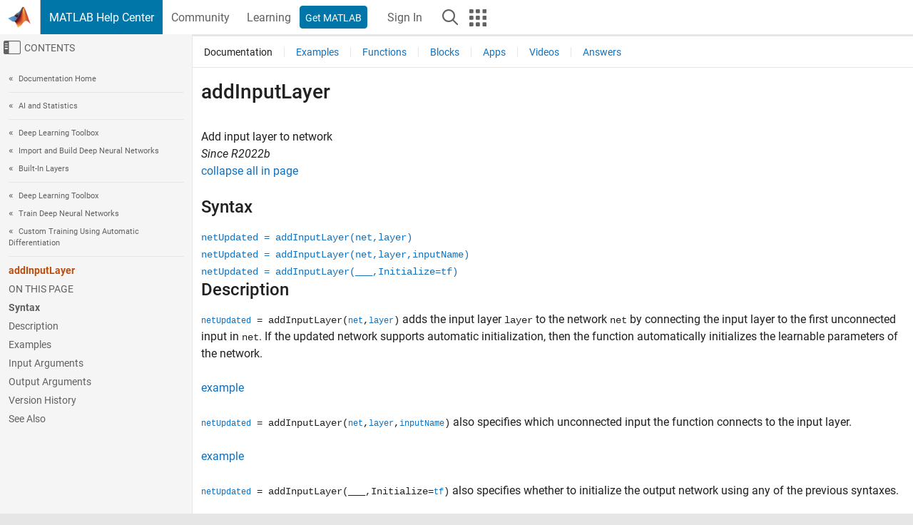

--- FILE ---
content_type: text/html
request_url: https://www.mathworks.com/help/deeplearning/ref/dlnetwork.addinputlayer.html
body_size: 14237
content:
<!DOCTYPE html><html lang="en"><head><script>window.mwDocMetadata = {"isLoggedIn":false,"exampleVersionSpec":["=25.2"],"isArchivedDoc":false};</script>
	<meta charset="utf-8"/>
	<meta name="viewport" content="width=device-width, initial-scale=1.0"/>
	

	<link rel="icon" href="https://www.mathworks.com/etc.clientlibs/mathworks/clientlibs/customer-ui/templates/common/resources/images/favicon.20251211153853409.ico" type="image/x-icon"/>
	<link rel="canonical" href="https://www.mathworks.com/help/deeplearning/ref/dlnetwork.addinputlayer.html"/>
	<meta http-equiv="X-UA-Compatible" content="IE=edge"/>
	
	
		<meta name="twitter:card" content="summary_large_image"/>
		<meta name="twitter:site" content="@MathWorks"/>
		
		<meta name="twitter:image" content="https://www.mathworks.com/template-service/help/full-header-footer-offcanvas-bs5/_jcr_content/ogImageSecureUrl.adapt.1200.medium.jpg/1744384063106.jpg"/>
		<meta property="og:image:url" content="https://www.mathworks.com/template-service/help/full-header-footer-offcanvas-bs5/_jcr_content/ogImageSecureUrl.adapt.1200.medium.jpg/1744384063106.jpg"/>
		<meta property="og:image:secure_url" content="https://www.mathworks.com/template-service/help/full-header-footer-offcanvas-bs5/_jcr_content/ogImageSecureUrl.adapt.1200.medium.jpg/1744384063106.jpg"/>
	
	<meta property="og:url" content="https://www.mathworks.com/help/deeplearning/ref/dlnetwork.addinputlayer.html"/>
	<meta property="og:description" content="This MATLAB function adds the input layer layer to the network net by connecting the input layer to the first unconnected input in net."/>
	<meta property="og:title" content="addInputLayer - Add input layer to network - MATLAB"/>
	<meta property="og:type" content="website"/>
	

	

	
    
<script src="https://www.mathworks.com/etc.clientlibs/mathworks/clientlibs/customer-ui/components/webvitals.min.20251211153853409.js"></script>




	
	

	
	
	

	

	
	
		
    
<link rel="stylesheet" href="https://www.mathworks.com/etc.clientlibs/mathworks/clientlibs/customer-ui/components/bootstrap5.min.20251211153853409.css" type="text/css"/>



		
    
<link rel="stylesheet" href="https://www.mathworks.com/etc.clientlibs/mathworks/clientlibs/customer-ui/templates/common/bs5.min.20251211153853409.css" type="text/css"/>



	
	
	
    
<link rel="stylesheet" href="https://www.mathworks.com/etc.clientlibs/mathworks/clientlibs/customer-ui/templates/offcanvasv5.min.20251211153853409.css" type="text/css"/>



	

	<link href="https://www.mathworks.com/etc.clientlibs/mathworks/clientlibs/customer-ui/templates/common/resources/fonts/roboto/roboto-latin-italic-400.20251211153853409.woff2" rel="preload" as="font" type="font/woff2" crossorigin=""/>
	<link href="https://www.mathworks.com/etc.clientlibs/mathworks/clientlibs/customer-ui/templates/common/resources/fonts/roboto/roboto-latin-italic-500.20251211153853409.woff2" rel="preload" as="font" type="font/woff2" crossorigin=""/>
	<link href="https://www.mathworks.com/etc.clientlibs/mathworks/clientlibs/customer-ui/templates/common/resources/fonts/roboto/roboto-latin-italic-700.20251211153853409.woff2" rel="preload" as="font" type="font/woff2" crossorigin=""/>
	<link href="https://www.mathworks.com/etc.clientlibs/mathworks/clientlibs/customer-ui/templates/common/resources/fonts/roboto/roboto-latin-normal-400.20251211153853409.woff2" rel="preload" as="font" type="font/woff2" crossorigin=""/>
	<link href="https://www.mathworks.com/etc.clientlibs/mathworks/clientlibs/customer-ui/templates/common/resources/fonts/roboto/roboto-latin-normal-500.20251211153853409.woff2" rel="preload" as="font" type="font/woff2" crossorigin=""/>
	<link href="https://www.mathworks.com/etc.clientlibs/mathworks/clientlibs/customer-ui/templates/common/resources/fonts/roboto/roboto-latin-normal-700.20251211153853409.woff2" rel="preload" as="font" type="font/woff2" crossorigin=""/>
	<link href="https://www.mathworks.com/etc.clientlibs/mathworks/clientlibs/customer-ui/templates/common/resources/fonts/mathworks.20251211153853409.woff" rel="preload" as="font" type="font/woff" crossorigin=""/>

	
		
		<script>(function(g,b,d,f){(function(a,c,d){if(a){var e=b.createElement("style");e.id=c;e.innerHTML=d;a.appendChild(e)}})(b.getElementsByTagName("head")[0],"at-body-style",d);setTimeout(function(){var a=b.getElementsByTagName("head")[0];if(a){var c=b.getElementById("at-body-style");c&&a.removeChild(c)}},f)})(window,document,"[class*='personalization-container']:not([id^='web-application']) {opacity: 0 !important}",1E3);</script> <script src="//assets.adobedtm.com/d0cc0600946eb3957f703b9fe43c3590597a8c2c/satelliteLib-e8d23c2e444abadc572df06537e2def59c01db09.js" async=""></script>

	
	

	

	

	<title>addInputLayer - Add input layer to network - MATLAB
</title>
	



<script src="https://www.mathworks.com/etc.clientlibs/mathworks/clientlibs/customer-ui/components/jquery.min.20251211153853409.js"></script><script src="https://www.mathworks.com/etc.clientlibs/mathworks/clientlibs/customer-ui/components/jquery-migrate.min.20251211153853409.js"></script>
<meta xmlns="http://www.w3.org/1999/xhtml" http-equiv="Content-Script-Type" content="text/javascript"/>

<link xmlns="http://www.w3.org/1999/xhtml" href="/help/releases/R2025b/includes/web/css/doc_center.css" rel="stylesheet" type="text/css"/>

<script src="/help/releases/R2025b/includes/shared/equationrenderer/release/MathRenderer.js"></script>
<script src="/help/releases/R2025b/includes/shared/scripts/l10n.js"></script>
<script src="/help/releases/R2025b/includes/shared/scripts/docscripts.js"></script>
<script src="/help/releases/R2025b/includes/shared/scripts/f1help.js"></script>
<script src="/help/releases/R2025b/includes/shared/scripts/mw.imageanimation.js"></script>
<script src="/help/releases/R2025b/includes/shared/scripts/jquery.highlight.js"></script>
<script src="/help/releases/R2025b/includes/product/scripts/underscore-min.js"></script>


<script xmlns="http://www.w3.org/1999/xhtml" src="/help/releases/R2025b/includes/shared/scripts/localstorage.js"></script>

<script src="/help/releases/R2025b/includes/web/scripts/overload.js"></script>
<script src="/help/releases/R2025b/includes/shared/scripts/helpservices.js"></script>
<script src="/help/releases/R2025b/includes/product/scripts/productfilter.js"></script>
<script src="/help/releases/R2025b/includes/shared/scripts/matlab_dialog_shared.js"></script>
<link href="/help/releases/R2025b/includes/shared/highlight/styles/mwdochighlight.min.css" rel="stylesheet" type="text/css"/>
<script src="/help/releases/R2025b/includes/shared/highlight/highlight.min.js"></script>
<link href="/help/releases/R2025b/includes/web/css/doc_center_print.css" rel="stylesheet" type="text/css" media="print"/>
	<meta name="robots" content="all"/><meta name="description" content="This MATLAB function adds the input layer layer to the network net by connecting the input layer to the first unconnected input in net."/><style>/*BS5 - UserNav*/
	@media (min-width:992px) {
  	body.-has_usernav {      
    #localnav .navbar-nav { margin:0 0 0 -5px !important; display:inline-block; font-size:0; white-space:nowrap; }
    #localnav .navbar-nav > li { padding:0 !important; margin-bottom:0; display:inline-block; font-size:13px; line-height:1.00; float:none; }
    #localnav .navbar-nav > .nav-item + .nav-item { padding-left:1px !important; border-left:none !important; }
    #localnav .navbar-nav > li > a { padding:10px 10px 8px !important; border-radius:4px; display:inline-block; line-height:1.00; text-align:center; }

    #localnav .navbar-nav > li > a,
    #localnav .navbar-nav > li > a:visited { color:var(--mw-ws-global-link-color);  }    
    #localnav .navbar-nav > li > a:hover { background:var(--mw-ws-additive-color-transparent); color:var(--mw-color-brand03) !important; text-decoration:none !important; }
    #localnav .navbar-nav > li > a:focus { outline-offset:-2px; }

    #localnav .navbar-nav > li > a.active { background:#e6f2fa !important; color:var(--mw-ws-global-color) !important; }
    #localnav .navbar-nav > li > a.active:hover { background:#e6f2fa !important; color:var(--mw-ws-global-color) !important; }    

    #localnav .navbar-nav > li > a >.result_count { font-size:11px; }

    #localnav > li#crux_nav_documentation.active { padding:10px 10px 8px; border-radius:var(--mw-ws-global-border-radius); background:#e6f2fa; color:var(--mw-ws-global-color); line-height:1.00; text-align:center; }
    #localnav > li#crux_nav_documentation.active > a { padding:0; background:var(--mw-ws-additive-color-transparent); }
  }
}

@media (max-width:991.98px) {
  body.-has_usernav {   
    #localnav .navbar-nav { width:100% !important; }
    #localnav .navbar-nav > li { padding-left:0 !important; font-size:13px; }
    #localnav .navbar-nav > li > a.active { background:#e6f2fa; color:var(--mw-ws-global-color) !important; }
  }
}</style><style>#localnav:has(.alert) { height:calc(44px + 36px); padding-top:36px; }
			#localnav .alert { width: 100%; padding-top:2px; padding-right:5px; padding-bottom:2px; border-top:none; border-left:none; border-right:none; border-radius:0; display:flex; align-items:center; flex-direction:row; flex-wrap:nowrap; gap:7px; position:absolute; top:0; z-index:2;  }
			#localnav .alert p { margin-bottom:0; }
			#localnav .alert-dismissible .btn-close { margin-left:auto; position:relative; }</style><link rel="alternate" hreflang="x-default" href="https://www.mathworks.com/help/deeplearning/ref/dlnetwork.addinputlayer.html"/>
	<link rel="alternate" hreflang="de" href="https://de.mathworks.com/help/deeplearning/ref/dlnetwork.addinputlayer.html"/>
	<link rel="alternate" hreflang="en" href="https://www.mathworks.com/help/deeplearning/ref/dlnetwork.addinputlayer.html"/>
	<link rel="alternate" hreflang="es" href="https://la.mathworks.com/help/deeplearning/ref/dlnetwork.addinputlayer.html"/>
	<link rel="alternate" hreflang="fr" href="https://fr.mathworks.com/help/deeplearning/ref/dlnetwork.addinputlayer.html"/>
	<link rel="alternate" hreflang="it" href="https://it.mathworks.com/help/deeplearning/ref/dlnetwork.addinputlayer.html"/>
	<link rel="alternate" hreflang="ja" href="https://jp.mathworks.com/help/deeplearning/ref/dlnetwork.addinputlayer.html"/>
	<link rel="alternate" hreflang="ko" href="https://kr.mathworks.com/help/deeplearning/ref/dlnetwork.addinputlayer.html"/>
	<link rel="alternate" hreflang="zh" href="https://ww2.mathworks.cn/help/deeplearning/ref/dlnetwork.addinputlayer.html"/></head>



	<body id="template_offcanvas" class="site_lang_en templateservice offcanvas_fluid
		  
		  
		  
 		  
		  -has_usernav
		  -is_full_header
		  
		  ">
		<a class="skip_link visually-hidden-focusable" href="#main">Skip to content</a>

		
		


	<div class="sticky-top" id="sticky_container">
		

	<header class="-has_matrix
					 -has_mwa
					 -has_store
					 -has_topnav
					 -has_subnav
					 ">
		<nav class="navbar navbar-expand-lg" aria-label="Main navigation">
			<div class="container-fluid">
				<div class="d-lg-flex flex-row align-items-center" id="header_content_container">
					<a href="/?s_tid=user_nav_logo" class="navbar-brand d-inline-flex">
						
						<img src="https://www.mathworks.com/etc.clientlibs/mathworks/clientlibs/customer-ui/templates/common/resources/images/mathworks-logo-membrane.20251211153853409.svg" class="mw_logo" alt="MathWorks" width="34" height="30"/>
					</a>

					<div class="sectionHead sectionhead containsResourceName resourceClass-sectionhead">


	<p class="d-inline-flex d-lg-none h1">
		<a href="/help/?s_tid=user_nav_help" class="add_cursor_pointer">MATLAB Help Center</a>
		
	</p>
	




</div>


					<div class="d-flex d-lg-none" id="global_mobile_actuator_container_search">
						<button class="navbar-toggler btn collapsed" id="global_search_mobile_actuator" type="button" data-toggle="collapse" data-bs-toggle="collapse" data-target="#global_search_mobile" data-bs-target="#global_search_mobile" aria-controls="global_search_mobile" aria-expanded="false" aria-label="Toggle Search">
							<span class="icon-search"></span>
						</button>
					</div>
					<div class="navbar-collapse collapse" id="global_search_mobile">
						<div id="global_search_mobile_placeholder"></div>
						<div id="global_search_container">
							<div class="sectionHeadSearchBox sectionheadsearchbox containsResourceName resourceClass-sectionheadsearchbox">

	

	
		
    
<script src="https://www.mathworks.com/etc.clientlibs/mathworks/clientlibs/customer-ui/components/sectionheadsearchbox/bs5.min.20251211153853409.js"></script>



		
    
<link rel="stylesheet" href="https://www.mathworks.com/etc.clientlibs/mathworks/clientlibs/customer-ui/components/typeahead.min.20251211153853409.css" type="text/css"/>
<script src="https://www.mathworks.com/etc.clientlibs/mathworks/clientlibs/customer-ui/components/lodash.min.20251211153853409.js"></script>
<script src="https://www.mathworks.com/etc.clientlibs/mathworks/clientlibs/customer-ui/components/handlebars.min.20251211153853409.js"></script>
<script src="https://www.mathworks.com/etc.clientlibs/mathworks/clientlibs/customer-ui/components/typeahead.min.20251211153853409.js"></script>



		
    



		
		<form name="search" id="site_search" class="site_search" action="/support/search.html" method="get" data-release="R2025b" data-language="en">
			<div class="input-group">
				<label id="search-mathworks" class="visually-hidden" for="query">Search Help Center</label>
				<input type="hidden" name="c[]" id="site_search_collection" value="support"/>
				<input type="search" name="q" id="query" class="form-control conjoined_search" aria-autocomplete="list" autocomplete="off" role="combobox" aria-controls="search_suggestions" aria-haspopup="listbox" aria-expanded="true" aria-activedescendant="" placeholder="Search Help Center" data-site-domain="www" data-site-language="en" data-typeahead-proxy-url="https://services.mathworks.com/typeahead" data-typeahead-type="grouped" data-typeahead-result-count="5" data-typeahead-collection="functions,blocks" data-label-suggestions="Suggestions" data-label-see-all-results="See all results" aria-labelledby="search-mathworks" aria-owns="sectionHeadSearchDropdown"/>
				<button class="btn btn_color_blue btn-outline dropdown-toggle" type="button" data-toggle="dropdown" data-bs-toggle="dropdown" aria-expanded="false" id="site_search_selector">Help Center</button>
				<ul class="dropdown-menu dropdown-menu-end" id="sectionHeadSearchDropdown">
					
						<li style="display:none;"><a class="dropdown-item" href="#" data-placeholder="Search Help Center" data-collection="support" data-action="https://www.mathworks.com/support/search.html" data-parameter="q">Help Center</a></li>
					
					<li><a class="dropdown-item" href="#" data-placeholder="Search MathWorks.com" data-collection="entire_site" data-action="https://www.mathworks.com/search.html" data-parameter="q">MathWorks</a></li>
				</ul>
				<button type="submit" id="searchbutton" class="btn btn_color_blue btn-outline icon-search" aria-label="Search"></button>
			</div>
		</form>
	

	

</div>

						</div>
					</div>


					<div class="d-flex d-lg-none" id="global_mobile_actuator_container_navigation">
						<button class="navbar-toggler collapsed btn" id="global_navigation_mobile_actuator" type="button" data-toggle="collapse" data-bs-toggle="collapse" data-target="#global_navigation" data-bs-target="#global_navigation" aria-controls="global_navigation" aria-expanded="false" aria-label="${alwaystranslate:&#39;Toggle Main Navigation&#39;}">
							<span class="icon-menu-full"></span>
						</button>
					</div>
					<div class="collapse navbar-collapse" id="global_navigation">
						
						<div class="topNavigation topnavigation containsResourceName resourceClass-topnavigation">



	<ul class="navbar-nav flex-grow-1 align-items-lg-center mb-0">
		
		
			<li class="nav-item dropdown" id="globalnav_item_helpcenter">
				
	
	
	

	

	<a href="/help/?s_tid=user_nav_help" class="nav-link active ">

		

		
			
			MATLAB Help Center</a>

		
		
	

				
			</li>
		
			<li class="nav-item dropdown" id="globalnav_item_community">
				
	
	
	

	

	<a href="/matlabcentral/?s_tid=user_nav_community" class="nav-link ">

		

		
			
			Community</a>

		
		
	

				
			</li>
		
			<li class="nav-item dropdown" id="globalnav_item_learning">
				
	
	
	

	

	<a href="https://matlabacademy.mathworks.com/?s_tid=user_nav_learning" class="nav-link ">

		

		
			
			Learning</a>

		
		
	

				
			</li>
		

		
		<li class="nav-item  -alignment_lg_end" id="globalnav_item_matlab">
			
			

			
	
	
	

	

	<a href="https://login.mathworks.com/embedded-login/landing.html?cid=getmatlab&amp;s_tid=user_nav_getml" style="display:none !important;" class="not-logged-in btn btn_color_blue d-block d-lg-inline-flex ">

		

		
			
			Get MATLAB</a>

		
		
	

			
	
	
	

	

	<a href="https://login.mathworks.com/embedded-login/landing.html?cid=getmatlab&amp;s_tid=user_nav_getml" style="display:none !important;" class="logged-in btn btn_color_blue d-block d-lg-inline-flex ">

		

		
			
			MATLAB</a>

		
		
	


		</li>

		
		
			<li class="nav-item dropdown -alignment_lg_end" id="globalnav_item_mwa">
				<a href="#" class="nav-link headernav_login mwa-nav_login" id="mwanav_item_login" style="display: none;" aria-label="Sign In to Your MathWorks Account">
					Sign In
				</a>

				<a href="#" class="nav-link headernav_logout dropdown-toggle" id="mwanav_actuator" role="button" data-toggle="dropdown" data-bs-toggle="dropdown" aria-expanded="false" style="display: none;" title="Access your MathWorks Account">
					<span class="mwanav_avatar mwa_image_drop_down"></span>
					<span class="mobile_account_name visually_hidden_xxl visually_hidden_xl visually_hidden_lg hidden-md hidden-lg"></span>
				</a>
				<ul class="dropdown-menu dropdown-menu-lg-end" id="mwanav_dropdown_menu">
					<li id="mwanav_item_account"><a class="mwa-account dropdown-item">My Account</a></li>
					<li id="mwanav_item_community"><a class="mwa-community-profile dropdown-item">My Community Profile</a></li>
					<li id="mwanav_item_associate"><a class="mwa-link-license dropdown-item">Link License</a></li>
					<li><hr class="dropdown-divider"/></li>
					<li id="mwanav_item_logout"><a class="mwa-logout dropdown-item">Sign Out</a></li>
				</ul>
			</li>
		

		

		

		<li class="nav-item d-block d-lg-none" id="globalnav_item_mobile_cta_support">
			
	
	
	

	

	<a href="/support/contact_us.html" id="mobile_cta_support" class="nav-link ">

		

		
			<span class="icon-phone"></span>
			Contact MathWorks Support</a>

		
		
	

		</li>

		<li class="nav-item d-block d-lg-none" id="globalnav_item_mobile_cta_corporate">
			
	
	
	

	

	<a href="/" id="mobile_cta_corporate" class="nav-link ">

		

		
			<span class="icon-membrane"></span>
			Visit mathworks.com</a>

		
		
	

		</li>

		<li class="nav-item dropdown d-none d-lg-block -alignment_lg_end" id="globalnav_item_search">
			<a href="#" class="nav-link dropdown-toggle" role="button" data-toggle="dropdown" data-bs-toggle="dropdown" aria-expanded="false" aria-label="Search"><span class="icon-search"></span></a>
			<div class="dropdown-menu">
				<div class="container-lg">
					<div class="row align-items-center">
						
						
							<div class="col">
								<div id="global_search_desktop_placeholder"></div>
							</div>
						
					</div>
				</div>
			</div>
		</li>

		<li class="nav-item d-none d-lg-block -alignment_lg_end" id="globalnav_item_matrix">
			<mw-matrix lang="en" tier="DOTCOM" env="prod" bsversion="bs5" class="nav-link" host="https://www.mathworks.com"></mw-matrix>
		</li>
	</ul>


	


</div>

					</div>
				</div>

				
			</div>
		</nav>
	</header>



		
		
		
	</div>





		
<div id="offcanvas_container">
	

	<div class="collapse collapse-horizontal" id="offcanvas_menu" data-offcanvas-id="helpcenter-offcanvas">
		<button class="btn collapsed" id="offcanvas_actuator" type="button" data-bs-toggle="collapse" data-bs-target="#offcanvas_menu" aria-expanded="false" aria-controls="offcanvas_menu">
			<span class="icon-offcanvas-menu"><span class="visually-hidden">Off-Canvas Navigation Menu Toggle</span></span> <span class="offcanvas_actuator_label" aria-hidden="true">Contents</span>
		</button>
		<div id="offcanvas_menu_content"><nav class="offcanvas_nav" role="navigation">
<div class="search_refine_v4 -presentation_browse">
<div id="facets_area">
<div class="personalization-container" id="web-application-offcanvas-container">
<ol itemscope="" itemtype="https://schema.org/BreadcrumbList" class="nav_breadcrumb list-unstyled" id="ul_left_nav_ancestors">
  <li itemscope="" itemtype="http://www.schema.org/ListItem" itemprop="itemListElement">
	  <a itemprop="item" href="/help/index.html?s_tid=CRUX_lftnav">
      <span itemprop="name">Documentation Home</span>
		</a>
    <meta itemprop="position" content="1"/>
	</li>
</ol>
<ol itemscope="" itemtype="https://schema.org/BreadcrumbList" class="nav_breadcrumb list-unstyled" id="ul_left_nav_productgroups">
<li itemscope="" itemtype="http://schema.org/ListItem" itemprop="itemListElement">
	<a itemprop="item" href="/help/overview/ai-and-statistics.html?s_tid=hc_product_group_bc">
    <span itemprop="name">AI and Statistics</span>
	</a>
  <meta itemprop="position" content="1"/>
</li></ol><ol itemscope="" itemtype="https://schema.org/BreadcrumbList" class="nav_disambiguation list-unstyled"><li itemscope="" itemtype="http://schema.org/ListItem" itemprop="itemListElement">
						<a itemprop="item" href="../index.html?s_tid=CRUX_lftnav" id="index">
              <span itemprop="name">Deep Learning Toolbox</span>
            </a>
            <meta itemprop="position" content="1"/>
					</li><li itemscope="" itemtype="http://schema.org/ListItem" itemprop="itemListElement">
						<a itemprop="item" href="../import-build-deep-neural-networks.html?s_tid=CRUX_lftnav" id="mw_7e1938da-6f0f-4a69-bbb1-2ae453a59928">
              <span itemprop="name">Import and Build Deep Neural Networks</span>
            </a>
            <meta itemprop="position" content="2"/>
					</li><li itemscope="" itemtype="http://schema.org/ListItem" itemprop="itemListElement">
						<a itemprop="item" href="../builtin-layers.html?s_tid=CRUX_lftnav" id="mw_85edd311-7920-4c45-b610-eeb7e2b9f07d">
              <span itemprop="name">Built-In Layers</span>
            </a>
            <meta itemprop="position" content="3"/>
					</li></ol><ol itemscope="" itemtype="https://schema.org/BreadcrumbList" class="nav_disambiguation list-unstyled"><li itemscope="" itemtype="http://schema.org/ListItem" itemprop="itemListElement">
						<a itemprop="item" href="../index.html?s_tid=CRUX_lftnav" id="index">
              <span itemprop="name">Deep Learning Toolbox</span>
            </a>
            <meta itemprop="position" content="1"/>
					</li><li itemscope="" itemtype="http://schema.org/ListItem" itemprop="itemListElement">
						<a itemprop="item" href="../train-deep-neural-networks.html?s_tid=CRUX_lftnav" id="mw_101c9cc6-debb-49cf-a3cd-292143233966">
              <span itemprop="name">Train Deep Neural Networks</span>
            </a>
            <meta itemprop="position" content="2"/>
					</li><li itemscope="" itemtype="http://schema.org/ListItem" itemprop="itemListElement">
						<a itemprop="item" href="../custom-training-loops.html?s_tid=CRUX_lftnav" id="mw_b96dd9b4-7d2f-4e22-9011-2785e56518ca">
              <span itemprop="name">Custom Training Using Automatic Differentiation</span>
            </a>
            <meta itemprop="position" content="3"/>
					</li></ol><ul class="nav_scrollspy nav list-unstyled" id="nav_scrollspy" aria-label="On this page">
	<li class="nav_scrollspy_function nav-item notranslate" aria-hidden="true">addInputLayer</li>

<li class="nav_scrollspy_title" id="SSPY810-refentry">On this page</li><li class="nav-item"><a href="#mw_785952a0-5eba-45e0-874b-8160bb418fad" class="intrnllnk nav-link">Syntax</a></li><li class="nav-item"><a href="#description" class="intrnllnk nav-link">Description</a></li><li class="nav-item"><a href="#mw_d6957bb8-4623-45fe-9455-f69dca891297" class="intrnllnk nav-link">Examples</a><ul class="nav"><li class="nav-item"><a href="#mw_58791916-1452-4f6f-ab37-a073ad7b2a79" class="intrnllnk nav-link">Add Input Layer to dlnetwork</a></li><li class="nav-item"><a href="#mw_96fd7f98-acb7-435d-866d-2c7f5a25998b" class="intrnllnk nav-link">Connect Input Layers to Specified dlnetwork Inputs</a></li></ul></li><li class="nav-item"><a href="#mw_4c4ad17d-adea-4153-bbf6-11ab8e2a3a82" class="intrnllnk nav-link">Input Arguments</a><ul class="nav"><li class="nav-item"><a href="#mw_9d0bcfb0-7917-4330-b675-d3703b7da80c_sep_mw_3ffb42b3-6af7-4c22-82b3-4fb0f6a399f2" class="intrnllnk nav-link">net</a></li><li class="nav-item"><a href="#mw_eb75d70d-ca7c-42ad-9c75-0420c6e0b120" class="intrnllnk nav-link">layer</a></li><li class="nav-item"><a href="#mw_22104687-4dec-48d0-a562-19041188279e" class="intrnllnk nav-link">inputName</a></li><li class="nav-item"><a href="#mw_f4d015cc-101c-4c07-bc8a-e20b1b85ea1e" class="intrnllnk nav-link">tf</a></li></ul></li><li class="nav-item"><a href="#mw_709bf9bc-7b57-4d9e-8325-329d04085a33" class="intrnllnk nav-link">Output Arguments</a><ul class="nav"><li class="nav-item"><a href="#mw_ddc033d1-1712-452e-8ccd-6e40955b5889" class="intrnllnk nav-link">netUpdated</a></li></ul></li><li class="nav-item"><a href="#mw_9d0bcfb0-7917-4330-b675-d3703b7da80c_vh" class="intrnllnk nav-link">Version History</a></li><li class="nav-item"><a href="#mw_9d0bcfb0-7917-4330-b675-d3703b7da80c_seealso" class="intrnllnk nav-link">See Also</a></li></ul></div>
</div>
</div>
</nav>
			<div class="sidebar parsys containsResourceName resourceClass-parsys"><div class="targetcontainer containsResourceName resourceClass-targetcontainer section">



<div class="personalization-container " id="web-application-offcanvas-container">
	<div><div class="targetContent parsys containsResourceName resourceClass-parsys">
</div>
</div>
</div></div>

</div>

		</div>
		
    
<script src="https://www.mathworks.com/etc.clientlibs/mathworks/clientlibs/customer-ui/templates/offcanvasv5.min.20251211153853409.js"></script>



	</div>


	<div id="offcanvas_body_container">
		<div id="offcanvas_body">
			

	
	<div class="localnav" id="localnav">
		<div class="localnav_container">
			<div class="container-fluid">
				<div class="row">
					<div class="col-12">
						<nav class="navbar navbar-expand-lg" aria-label="Local Navigation">
							<button class="navbar-toggler" type="button" id="localnav_actuator" data-toggle="collapse" data-bs-toggle="collapse" data-target="#local_navigation" data-bs-target="#local_navigation" aria-controls="localnav" aria-expanded="false" aria-label="Toggle navigation"><span class="icon-kebab"></span></button>
							<div class="collapse navbar-collapse" id="local_navigation">
								<div class="localNavigation localnav containsResourceName resourceClass-localnav">



	
	<ul class="navbar-nav  crux_resource_list crux_browse" id="localnav_navbar">
	<li class="nav-item crux_resource" data-nav-id="crux_nav_documentation">
		<a class="nav-link active" href="/help/deeplearning/custom-training-loops.html?s_tid=CRUX_topnav" data-id="">
			Documentation
	    </a>
	</li>

	<li class="nav-item crux_resource" data-nav-id="crux_nav_examples">
		<a class="nav-link " href="/help/deeplearning/examples.html?s_tid=CRUX_topnav&amp;category=custom-training-loops" data-id="">
			Examples
	    </a>
	</li>

	<li class="nav-item crux_resource" data-nav-id="crux_nav_function">
		<a class="nav-link " href="/help/deeplearning/referencelist.html?type=function&amp;s_tid=CRUX_topnav&amp;category=custom-training-loops" data-id="">
			Functions
	    </a>
	</li>

	<li class="nav-item crux_resource" data-nav-id="crux_nav_block">
		<a class="nav-link " href="/help/deeplearning/referencelist.html?type=block&amp;s_tid=CRUX_topnav&amp;category=custom-training-loops" data-id="">
			Blocks
	    </a>
	</li>

	<li class="nav-item crux_resource" data-nav-id="crux_nav_app">
		<a class="nav-link " href="/help/deeplearning/referencelist.html?type=app&amp;s_tid=CRUX_topnav&amp;category=custom-training-loops" data-id="">
			Apps
	    </a>
	</li>

	<li class="nav-item crux_resource" data-nav-id="crux_nav_video">
		<a class="nav-link " href="/support/search.html?fq%5B%5D=asset_type_name:video&amp;fq%5B%5D=category:deeplearning/custom-training-loops&amp;page=1&amp;s_tid=CRUX_topnav" data-id="">
			Videos
	    </a>
	</li>

	<li class="nav-item crux_resource" data-nav-id="crux_nav_answers">
		<a class="nav-link " href="/support/search.html?fq%5B%5D=asset_type_name:answer&amp;fq%5B%5D=category:deeplearning/custom-training-loops&amp;page=1&amp;s_tid=CRUX_topnav" data-id="">
			Answers
	    </a>
	</li>
</ul>




</div>

							</div>
						</nav>
					</div>
				</div>
			</div>
		</div>
	</div>



			<div class="introParsys parsys containsResourceName resourceClass-parsys">
</div>

			<div class="content_container" id="content_container">
				<div class="container-fluid">
					<div class="row">
						<div class="col" id="offcanvas_fixed_menu_container"> </div>
						<div class="col" id="offcanvas_content_container">
							
							<div id="offcanvas_focus_actuator" tabindex="0" class="d-block d-md-none"><span class="visually-hidden">Main Content</span></div>
							

<main id="main" tabindex="-1">
	
	<section><div class="mainParsys parsys containsResourceName resourceClass-parsys"><div class="cssjs containsResourceName section resourceClass-cssjs">






<style>
@media (max-width:991.98px) {

    #localnav .nav-item:not(:first-child) .nav-link { padding-left:24px !important; }
    #localnav .dropdown-menu .dropdown-item { padding-left:calc(var(--bs-dropdown-item-padding-x) * 3); }

}
</style>
</div>
<div class="cssjs containsResourceName section resourceClass-cssjs">





	
    
<link rel="stylesheet" href="https://www.mathworks.com/etc.clientlibs/mathworks/clientlibs/customer-ui/components/embeddedchat/bs5.min.20251211153853409.css" type="text/css"/>
<script src="https://www.mathworks.com/etc.clientlibs/mathworks/clientlibs/customer-ui/templates/akamai.min.20251211153853409.js"></script>
<script src="https://www.mathworks.com/etc.clientlibs/mathworks/clientlibs/customer-ui/components/embeddedchat/bs5.min.20251211153853409.js"></script>



	
	



</div>
<div class="cssjs containsResourceName section resourceClass-cssjs">






<style>
@media (max-width: 991.98px) {
    #localnav_actuator { width:auto !important; padding-left:10px !important; display: flex !important; align-items:center !important; flex-direction: row-reverse !important; justify-content:center !important; }
    #localnav_actuator:after { padding-right:5px; content:"Resources"; font-size:14px; white-space:nowrap; }
    #localnav_actuator .icon-kebab { position:relative; top:-1px; }
    #localnav_actuator .icon-kebab:before { content: "\e60f" !important; font-size:16px; }
}
</style>
</div>
<div class="cssjs containsResourceName section resourceClass-cssjs">





	
	
    
<link rel="stylesheet" href="https://www.mathworks.com/etc.clientlibs/mathworks/clientlibs/customer-ui/templates/mathworks-aem.min.20251211153853409.css" type="text/css"/>
<link rel="stylesheet" href="https://www.mathworks.com/etc.clientlibs/mathworks/clientlibs/customer-ui/components/searchrefine.min.20251211153853409.css" type="text/css"/>
<link rel="stylesheet" href="https://www.mathworks.com/etc.clientlibs/mathworks/clientlibs/customer-ui/components/panel.min.20251211153853409.css" type="text/css"/>
<link rel="stylesheet" href="https://www.mathworks.com/etc.clientlibs/mathworks/clientlibs/customer-ui/components/card.min.20251211153853409.css" type="text/css"/>
<link rel="stylesheet" href="https://www.mathworks.com/etc.clientlibs/mathworks/clientlibs/customer-ui/templates/search.min.20251211153853409.css" type="text/css"/>



	



</div>
<div class="cssjs containsResourceName section resourceClass-cssjs">





	
	
    
<link rel="stylesheet" href="https://www.mathworks.com/etc.clientlibs/mathworks/clientlibs/customer-ui/components/form.min.20251211153853409.css" type="text/css"/>



	



</div>
<div class="cssjs containsResourceName section resourceClass-cssjs">





	
    
<link rel="stylesheet" href="https://www.mathworks.com/etc.clientlibs/mathworks/clientlibs/customer-ui/components/nuggets.min.20251211153853409.css" type="text/css"/>
<script src="https://www.mathworks.com/etc.clientlibs/mathworks/clientlibs/customer-ui/components/nuggets.min.20251211153853409.js"></script>



	
	



</div>
<div class="cssjs containsResourceName section resourceClass-cssjs">





	
    



	
	



</div>
<div class="cssjs containsResourceName section resourceClass-cssjs">





	
    
<link rel="stylesheet" href="https://www.mathworks.com/etc.clientlibs/mathworks/clientlibs/customer-ui/components/accordion.min.20251211153853409.css" type="text/css"/>
<link rel="stylesheet" href="https://www.mathworks.com/etc.clientlibs/mathworks/clientlibs/customer-ui/components/alert.min.20251211153853409.css" type="text/css"/>
<link rel="stylesheet" href="https://www.mathworks.com/etc.clientlibs/mathworks/clientlibs/customer-ui/components/band.min.20251211153853409.css" type="text/css"/>
<link rel="stylesheet" href="https://www.mathworks.com/etc.clientlibs/mathworks/clientlibs/customer-ui/components/blockquote.min.20251211153853409.css" type="text/css"/>
<link rel="stylesheet" href="https://www.mathworks.com/etc.clientlibs/mathworks/clientlibs/customer-ui/components/image.min.20251211153853409.css" type="text/css"/>
<link rel="stylesheet" href="https://www.mathworks.com/etc.clientlibs/mathworks/clientlibs/customer-ui/components/inpagenav.min.20251211153853409.css" type="text/css"/>
<link rel="stylesheet" href="https://www.mathworks.com/etc.clientlibs/mathworks/clientlibs/customer-ui/components/table.min.20251211153853409.css" type="text/css"/>
<script src="https://www.mathworks.com/etc.clientlibs/mathworks/clientlibs/customer-ui/components/accordion.min.20251211153853409.js"></script>
<script src="https://www.mathworks.com/etc.clientlibs/mathworks/clientlibs/customer-ui/components/panel.min.20251211153853409.js"></script>



	
	



</div>
<div class="targetcontainer containsResourceName resourceClass-targetcontainer section">



<div class="personalization-container " id="web-application-body-container">
<section xmlns="http://www.w3.org/1999/xhtml" id="doc_center_content" itemprop="content" lang="en" data-language="en" data-bs-spy="scroll" data-bs-target="#nav_scrollspy"><div id="pgtype-ref-function"><div class="function_ref"><span id="mw_9d0bcfb0-7917-4330-b675-d3703b7da80c" class="anchor_target"></span><h1 class="r2025b notranslate" itemprop="title"><span class="refname">addInputLayer</span></h1><div class="doc_topic_desc"><div class="purpose_container"><p itemprop="purpose" class="add_margin_0">Add input layer to network</p><p class="add_margin_0 add_clear_left"><em>Since R2022b</em></p><div class="switch"><a href="javascript:void(0);" id="expandAllPage" data-allexpanded="true1">collapse all in page</a></div></div></div><div class="function_icons"><ul class="list-unstyled"></ul></div>
<span id="mw_785952a0-5eba-45e0-874b-8160bb418fad" class="anchor_target"></span><div class="ref_sect"><h2 id="mw_785952a0-5eba-45e0-874b-8160bb418fad">Syntax</h2><div class="syntax_signature"><div class="syntax_signature_module"><div class="code_responsive"><code class="synopsis"><a href="#d126e10383" class="intrnllnk">netUpdated = addInputLayer(net,layer)</a></code></div><div class="code_responsive"><code class="synopsis"><a href="#d126e10406" class="intrnllnk">netUpdated = addInputLayer(net,layer,inputName)</a></code></div><div class="code_responsive"><code class="synopsis"><a href="#d126e10425" class="intrnllnk">netUpdated = addInputLayer(<span class="argument_placeholder">___</span>,Initialize=tf)</a></code></div></div></div></div><div class="clear"></div><span id="mw_4c91c2ef-2769-4bc6-8e7f-bc4a6b4bf9b8" class="anchor_target"></span><h2 id="description">Description</h2><div class="descriptions"><div class="cshsummary" id="csh_mw_9d0bcfb0-7917-4330-b675-d3703b7da80c"><div class="description_module"><div class="description_element"><div class="code_responsive"><p><span id="d126e10383" itemprop="syntax"><code class="synopsis"><a href="#mw_ddc033d1-1712-452e-8ccd-6e40955b5889" class="intrnllnk"><code class="argument">netUpdated</code></a> = addInputLayer(<a href="#mw_9d0bcfb0-7917-4330-b675-d3703b7da80c_sep_mw_3ffb42b3-6af7-4c22-82b3-4fb0f6a399f2" class="intrnllnk"><code class="argument">net</code></a>,<a href="#mw_eb75d70d-ca7c-42ad-9c75-0420c6e0b120" class="intrnllnk"><code class="argument">layer</code></a>)</code></span>
        adds the input layer <code class="argument">layer</code> to the network <code class="argument">net</code> by
        connecting the input layer to the first unconnected input in <code class="argument">net</code>. If
        the updated network supports automatic initialization, then the function automatically
        initializes the learnable parameters of the network.</p></div><p class="syntax_example"><a href="dlnetwork.addinputlayer.html#mw_58791916-1452-4f6f-ab37-a073ad7b2a79" class="intrnllnk">example</a></p></div><div class="description_element"><div class="code_responsive"><p><span id="d126e10406" itemprop="syntax"><code class="synopsis"><a href="#mw_ddc033d1-1712-452e-8ccd-6e40955b5889" class="intrnllnk"><code class="argument">netUpdated</code></a> = addInputLayer(<a href="#mw_9d0bcfb0-7917-4330-b675-d3703b7da80c_sep_mw_3ffb42b3-6af7-4c22-82b3-4fb0f6a399f2" class="intrnllnk"><code class="argument">net</code></a>,<a href="#mw_eb75d70d-ca7c-42ad-9c75-0420c6e0b120" class="intrnllnk"><code class="argument">layer</code></a>,<a href="#mw_22104687-4dec-48d0-a562-19041188279e" class="intrnllnk"><code class="argument">inputName</code></a>)</code></span>
        also specifies which unconnected input the function connects to the input layer.</p></div><p class="syntax_example"><a href="dlnetwork.addinputlayer.html#mw_96fd7f98-acb7-435d-866d-2c7f5a25998b" class="intrnllnk">example</a></p></div><div class="description_element"><div class="code_responsive"><p><span id="d126e10425" itemprop="syntax"><code class="synopsis"><a href="#mw_ddc033d1-1712-452e-8ccd-6e40955b5889" class="intrnllnk"><code class="argument">netUpdated</code></a> = addInputLayer(<span class="argument_placeholder">___</span>,Initialize=<a href="#mw_f4d015cc-101c-4c07-bc8a-e20b1b85ea1e" class="intrnllnk"><code class="argument">tf</code></a>)</code></span>
        also specifies whether to initialize the output network using any of the previous
        syntaxes.</p></div></div></div></div></div><div class="clear"></div><div class="examples"><h2 id="mw_d6957bb8-4623-45fe-9455-f69dca891297">Examples</h2><div class="expandableContent" id="expandableExamples"><p class="switch"><a href="javascript:void(0);" class="expandAllLink" data-allexpanded="true3">collapse all</a></p><div class="mw_ws_accordion_container"><div class="accordion" role="tablist" aria-multiselectable="true" id="expand_accordion_heading_mw_58791916-1452-4f6f-ab37-a073ad7b2a79"><div class="accordion-item "><div class="accordion-header"><button role="tab" data-bs-toggle="collapse" id="expand_accordion_heading_mw_58791916-1452-4f6f-ab37-a073ad7b2a79" data-bs-target="#expand_accordion_body_mw_58791916-1452-4f6f-ab37-a073ad7b2a79" aria-controls="expand_accordion_body_mw_58791916-1452-4f6f-ab37-a073ad7b2a79" class="accordion-button add_cursor_pointer" aria-expanded="true"><h3 id="mw_58791916-1452-4f6f-ab37-a073ad7b2a79">Add Input Layer to <code class="literal">dlnetwork</code></h3></button></div><div role="tabpanel" id="expand_accordion_body_mw_58791916-1452-4f6f-ab37-a073ad7b2a79" aria-labelledby="expand_accordion_heading_mw_58791916-1452-4f6f-ab37-a073ad7b2a79" class="accordion-collapse collapse show"><div class="accordion-body"><div class="examples_short_list hidden_ios_android" data-products="ML NN"><div data-pane="metadata" class="card metadata_container"><div class="card-body metadata_content"><div class="d-grid"><a class="btn btn_color_blue" href="matlab:openExample(&#39;nnet/AddInputLayerToDlnetworkExample&#39;)" data-ex-genre="Live Script">Open Live Script</a></div></div></div></div><script type="application/ld+json">
        {
        "@context": "http://schema.org",
        "@type": "DigitalDocument",
          "headline": "Add Input Layer to dlnetwork",
          "description": "Create an uninitialized dlnetwork object that does not have an input layer.",
          "thumbnailURL": "../../includes/product/images/doc_center/DefaultImage.png",
          "genre": "Live Script",
          "isBasedOn": {
          "@type": "Product",
          "name": "MATLAB"

        },
          "isPartOf": {
          "@type": "CreativeWork",
          "url": "dlnetwork.addinputlayer.html"

        },
          "identifier": "nnet.AddInputLayerToDlnetworkExample",
          "name": "AddInputLayerToDlnetworkExample",
          "url": "dlnetwork.addinputlayer.html#mw_58791916-1452-4f6f-ab37-a073ad7b2a79"

        }</script><script type="application/ld+json">
        {
        "@context": "http://schema.org",
        "@type": "PropertyValue",
          "name": "open_command",
          "value": "matlab:openExample('nnet/AddInputLayerToDlnetworkExample')"

        }</script><script type="application/ld+json">
        {
        "@context": "http://schema.org",
        "@type": "ItemList",
          "name": "ExampleSourceFiles",

        "itemListElement":
        [
        "AddInputLayerToDlnetworkExample.mlx"
        ],
        "itemListOrder": "http://schema.org/ItemListOrderAscending"
        }
        </script><p class="shortdesc">Create an uninitialized <code class="literal">dlnetwork</code> object that does not have an input layer.</p><div class="code_responsive"><div class="programlisting"><div class="codeinput"><pre>layers = [
    convolution2dLayer(5,20)
    reluLayer
    maxPooling2dLayer(2,Stride=2)
    fullyConnectedLayer(10)
    softmaxLayer];

net = dlnetwork(layers,Initialize=false)</pre></div></div></div><div class="code_responsive"><div class="programlisting"><div class="codeoutput"><pre>net = 
  dlnetwork with properties:

         Layers: [5×1 nnet.cnn.layer.Layer]
    Connections: [4×2 table]
     Learnables: [4×3 table]
          State: [0×3 table]
     InputNames: {&#39;conv&#39;}
    OutputNames: {&#39;softmax&#39;}
    Initialized: 0

  View summary with summary.

</pre></div></div></div><p>Create an image input layer with an input size of <code class="literal">[28 28 1]</code>.</p><div class="code_responsive"><div class="programlisting"><div class="codeinput"><pre>layer = imageInputLayer([28 28 1],Normalization=<span style="color:#A020F0">&#34;none&#34;</span>);</pre></div></div></div><p>Add the input layer to the network.</p><div class="code_responsive"><div class="programlisting"><div class="codeinput"><pre>net = addInputLayer(net,layer)</pre></div></div></div><div class="code_responsive"><div class="programlisting"><div class="codeoutput"><pre>net = 
  dlnetwork with properties:

         Layers: [6×1 nnet.cnn.layer.Layer]
    Connections: [5×2 table]
     Learnables: [4×3 table]
          State: [0×3 table]
     InputNames: {&#39;imageinput&#39;}
    OutputNames: {&#39;softmax&#39;}
    Initialized: 1

  View summary with summary.

</pre></div></div></div><p>View the <code class="literal">Initialized</code> property. Because the network contains all the information required for initialization, the output network is initialized.</p><div class="code_responsive"><div class="programlisting"><div class="codeinput"><pre>net.Initialized</pre></div></div></div><div class="code_responsive"><div class="programlisting"><div class="codeoutput"><pre>ans = <span class="emphasis"><em>logical</em></span>
   1

</pre></div></div></div><div class="procedure"></div></div></div></div></div><div itemscope="" itemtype="http://www.mathworks.com/help/schema/MathWorksDocPage/Example" itemprop="example" class="em_example"><meta itemprop="exampleid" content="nnet-AddInputLayerToDlnetworkExample"/><meta itemprop="exampletitle" content="Add Input Layer to dlnetwork"/></div><div class="accordion" role="tablist" aria-multiselectable="true" id="expand_accordion_heading_mw_96fd7f98-acb7-435d-866d-2c7f5a25998b"><div class="accordion-item "><div class="accordion-header"><button role="tab" data-bs-toggle="collapse" id="expand_accordion_heading_mw_96fd7f98-acb7-435d-866d-2c7f5a25998b" data-bs-target="#expand_accordion_body_mw_96fd7f98-acb7-435d-866d-2c7f5a25998b" aria-controls="expand_accordion_body_mw_96fd7f98-acb7-435d-866d-2c7f5a25998b" class="accordion-button add_cursor_pointer" aria-expanded="true"><h3 id="mw_96fd7f98-acb7-435d-866d-2c7f5a25998b">Connect Input Layers to Specified <code class="literal">dlnetwork</code> Inputs</h3></button></div><div role="tabpanel" id="expand_accordion_body_mw_96fd7f98-acb7-435d-866d-2c7f5a25998b" aria-labelledby="expand_accordion_heading_mw_96fd7f98-acb7-435d-866d-2c7f5a25998b" class="accordion-collapse collapse show"><div class="accordion-body"><div class="examples_short_list hidden_ios_android" data-products="ML NN"><div data-pane="metadata" class="card metadata_container"><div class="card-body metadata_content"><div class="d-grid"><a class="btn btn_color_blue" href="matlab:openExample(&#39;nnet/ConnectInputLayersToSpecifiedDlnetworkInputsExample&#39;)" data-ex-genre="Live Script">Open Live Script</a></div></div></div></div><script type="application/ld+json">
        {
        "@context": "http://schema.org",
        "@type": "DigitalDocument",
          "headline": "Connect Input Layers to Specified dlnetwork Inputs",
          "description": "Create an uninitialized dlnetwork object that has two unconnected inputs.",
          "thumbnailURL": "../../examples/nnet/win64/ConnectInputLayersToSpecifiedDlnetworkInputsExample_01.png",
          "genre": "Live Script",
          "isBasedOn": {
          "@type": "Product",
          "name": "MATLAB"

        },
          "isPartOf": {
          "@type": "CreativeWork",
          "url": "dlnetwork.addinputlayer.html"

        },
          "identifier": "nnet.ConnectInputLayersToSpecifiedDlnetworkInputsExample",
          "name": "ConnectInputLayersToSpecifiedDlnetworkInputsExample",
          "url": "dlnetwork.addinputlayer.html#mw_96fd7f98-acb7-435d-866d-2c7f5a25998b"

        }</script><script type="application/ld+json">
        {
        "@context": "http://schema.org",
        "@type": "PropertyValue",
          "name": "open_command",
          "value": "matlab:openExample('nnet/ConnectInputLayersToSpecifiedDlnetworkInputsExample')"

        }</script><script type="application/ld+json">
        {
        "@context": "http://schema.org",
        "@type": "ItemList",
          "name": "ExampleSourceFiles",

        "itemListElement":
        [
        "ConnectInputLayersToSpecifiedDlnetworkInputsExample.mlx"
        ],
        "itemListOrder": "http://schema.org/ItemListOrderAscending"
        }
        </script><p class="shortdesc">Create an uninitialized <code class="literal">dlnetwork</code> object that has two unconnected inputs.</p><div class="code_responsive"><div class="programlisting"><div class="codeinput"><pre>layers = [
    convolution2dLayer(5,16,Name=<span style="color:#A020F0">&#34;conv&#34;</span>)
    batchNormalizationLayer
    reluLayer
    fullyConnectedLayer(50)
    flattenLayer
    concatenationLayer(1,2,Name=<span style="color:#A020F0">&#34;cat&#34;</span>)
    fullyConnectedLayer(10)
    softmaxLayer];

net = dlnetwork(layers,Initialize=false);</pre></div></div></div><p>Create an image input layer to connect to the convolution layer.</p><div class="code_responsive"><div class="programlisting"><div class="codeinput"><pre>layer = imageInputLayer([28 28 1],Normalization=<span style="color:#A020F0">&#34;none&#34;</span>);</pre></div></div></div><p>Connect the image input layer to the <code class="literal">&#34;conv&#34;</code> layer. Because the network does not contain the information required to initialize the network, the returned network is uninitialized.</p><div class="code_responsive"><div class="programlisting"><div class="codeinput"><pre>net = addInputLayer(net,layer,<span style="color:#A020F0">&#34;conv&#34;</span>)</pre></div></div></div><div class="code_responsive"><div class="programlisting"><div class="codeoutput"><pre>net = 
  dlnetwork with properties:

         Layers: [9×1 nnet.cnn.layer.Layer]
    Connections: [8×2 table]
     Learnables: [8×3 table]
          State: [2×3 table]
     InputNames: {&#39;imageinput&#39;  &#39;cat/in2&#39;}
    OutputNames: {&#39;softmax&#39;}
    Initialized: 0

  View summary with summary.

</pre></div></div></div><p>Create a feature input layer to connect to the second input of the concatenation layer.</p><div class="code_responsive"><div class="programlisting"><div class="codeinput"><pre>layer = featureInputLayer(1);</pre></div></div></div><p>Connect the feature input layer to the <code class="literal">&#34;in2&#34;</code> input of the <code class="literal">&#34;cat&#34;</code> layer. Because the network now contains the information required to initialize the network, the returned network is initialized.</p><div class="code_responsive"><div class="programlisting"><div class="codeinput"><pre>net = addInputLayer(net,layer,<span style="color:#A020F0">&#34;cat/in2&#34;</span>)</pre></div></div></div><div class="code_responsive"><div class="programlisting"><div class="codeoutput"><pre>net = 
  dlnetwork with properties:

         Layers: [10×1 nnet.cnn.layer.Layer]
    Connections: [9×2 table]
     Learnables: [8×3 table]
          State: [2×3 table]
     InputNames: {&#39;imageinput&#39;  &#39;input&#39;}
    OutputNames: {&#39;softmax&#39;}
    Initialized: 1

  View summary with summary.

</pre></div></div></div><p>Visualize the network in a plot.</p><div class="code_responsive"><div class="programlisting"><div class="codeinput"><pre>figure
plot(net)</pre></div></div></div><div class="informalfigure"><div id="d126e10542" class="mediaobject"><p><img src="../../examples/nnet/win64/ConnectInputLayersToSpecifiedDlnetworkInputsExample_01.png" alt="Figure contains an axes object. The axes object contains an object of type graphplot." width="560"/></p></div></div><div class="procedure"></div></div></div></div></div><div itemscope="" itemtype="http://www.mathworks.com/help/schema/MathWorksDocPage/Example" itemprop="example" class="em_example"><meta itemprop="exampleid" content="nnet-ConnectInputLayersToSpecifiedDlnetworkInputsExample"/><meta itemprop="exampletitle" content="Connect Input Layers to Specified dlnetwork Inputs"/></div></div></div></div><div class="ref_sect"><h2 id="mw_4c4ad17d-adea-4153-bbf6-11ab8e2a3a82">Input Arguments</h2><div class="expandableContent"><p class="switch "><a href="javascript:void(0);" class="expandAllLink" data-allexpanded="true">collapse all</a></p><div class="mw_ws_accordion_container"><div class="accordion" id="mw_4c4ad17d-adea-4153-bbf6-11ab8e2a3a82_accordion-group" role="tablist" aria-multiselectable="true"><div class="mw_ws_accordion_container"><div class="accordion" role="tablist" aria-multiselectable="true"><div class="accordion-item "><div itemscope="" itemprop="inputargument" itemtype="http://www.mathworks.com/help/schema/MathWorksDocPage/NamedInputArgument" itemid="mw_9d0bcfb0-7917-4330-b675-d3703b7da80c_sep_mw_3ffb42b3-6af7-4c22-82b3-4fb0f6a399f2"><div class="accordion-header"><button role="tab" data-bs-toggle="collapse" id="expand_accordion_heading_mw_9d0bcfb0-7917-4330-b675-d3703b7da80c_sep_mw_3ffb42b3-6af7-4c22-82b3-4fb0f6a399f2" data-bs-target="#expand_accordion_body_mw_9d0bcfb0-7917-4330-b675-d3703b7da80c_sep_mw_3ffb42b3-6af7-4c22-82b3-4fb0f6a399f2" aria-controls="expand_accordion_body_mw_9d0bcfb0-7917-4330-b675-d3703b7da80c_sep_mw_3ffb42b3-6af7-4c22-82b3-4fb0f6a399f2" class="accordion-button add_cursor_pointer" aria-expanded="true"><span id="inputarg_net" class="anchor_target"></span><h3 id="mw_9d0bcfb0-7917-4330-b675-d3703b7da80c_sep_mw_3ffb42b3-6af7-4c22-82b3-4fb0f6a399f2"><code itemprop="name">net</code> — <span itemprop="purpose">Neural network</span><br/> <span class="add_font_color_general remove_bold"><span class="example_desc"><span itemprop="inputvalue"><code class="object">dlnetwork</code> object</span></span></span></h3></button></div><div role="tabpanel" id="expand_accordion_body_mw_9d0bcfb0-7917-4330-b675-d3703b7da80c_sep_mw_3ffb42b3-6af7-4c22-82b3-4fb0f6a399f2" aria-labelledby="expand_accordion_heading_mw_9d0bcfb0-7917-4330-b675-d3703b7da80c_sep_mw_3ffb42b3-6af7-4c22-82b3-4fb0f6a399f2" class="accordion-collapse collapse show"><div class="accordion-body"><div class="cshsummary" id="csh_mw_9d0bcfb0-7917-4330-b675-d3703b7da80c.mw_3ffb42b3-6af7-4c22-82b3-4fb0f6a399f2"><p>Neural network, specified as a <a href="dlnetwork.html"><code class="object">dlnetwork</code></a> object.</p></div></div></div></div></div></div></div><div class="mw_ws_accordion_container"><div class="accordion" role="tablist" aria-multiselectable="true"><div class="accordion-item "><div itemscope="" itemprop="inputargument" itemtype="http://www.mathworks.com/help/schema/MathWorksDocPage/NamedInputArgument" itemid="mw_eb75d70d-ca7c-42ad-9c75-0420c6e0b120"><div class="accordion-header"><button role="tab" data-bs-toggle="collapse" id="expand_accordion_heading_mw_eb75d70d-ca7c-42ad-9c75-0420c6e0b120" data-bs-target="#expand_accordion_body_mw_eb75d70d-ca7c-42ad-9c75-0420c6e0b120" aria-controls="expand_accordion_body_mw_eb75d70d-ca7c-42ad-9c75-0420c6e0b120" class="accordion-button add_cursor_pointer" aria-expanded="true"><span id="inputarg_layer" class="anchor_target"></span><h3 id="mw_eb75d70d-ca7c-42ad-9c75-0420c6e0b120"><code itemprop="name">layer</code> — <span itemprop="purpose">Input layer to add</span><br/>
<span class="add_font_color_general remove_bold"><span class="example_desc"><span itemprop="inputvalue"><code class="object">Layer</code> object</span></span></span></h3></button></div><div role="tabpanel" id="expand_accordion_body_mw_eb75d70d-ca7c-42ad-9c75-0420c6e0b120" aria-labelledby="expand_accordion_heading_mw_eb75d70d-ca7c-42ad-9c75-0420c6e0b120" class="accordion-collapse collapse show"><div class="accordion-body"><div class="cshsummary" id="csh_mw_eb75d70d-ca7c-42ad-9c75-0420c6e0b120"><p>Input layer to add, specified as a <code class="object">Layer</code> object.</p></div></div></div></div></div></div></div><div class="mw_ws_accordion_container"><div class="accordion" role="tablist" aria-multiselectable="true"><div class="accordion-item "><div itemscope="" itemprop="inputargument" itemtype="http://www.mathworks.com/help/schema/MathWorksDocPage/NamedInputArgument" itemid="mw_22104687-4dec-48d0-a562-19041188279e"><div class="accordion-header"><button role="tab" data-bs-toggle="collapse" id="expand_accordion_heading_mw_22104687-4dec-48d0-a562-19041188279e" data-bs-target="#expand_accordion_body_mw_22104687-4dec-48d0-a562-19041188279e" aria-controls="expand_accordion_body_mw_22104687-4dec-48d0-a562-19041188279e" class="accordion-button add_cursor_pointer" aria-expanded="true"><span id="inputarg_inputName" class="anchor_target"></span><h3 id="mw_22104687-4dec-48d0-a562-19041188279e"><code itemprop="name">inputName</code> — <span itemprop="purpose">Unconnected network input which the function connects the layer</span><br/>
<span class="add_font_color_general remove_bold"><span class="example_desc"><span itemprop="inputvalue">string scalar</span> | <span itemprop="inputvalue">character vector</span> | <span itemprop="inputvalue">cell array containing a character vector</span></span></span></h3></button></div><div role="tabpanel" id="expand_accordion_body_mw_22104687-4dec-48d0-a562-19041188279e" aria-labelledby="expand_accordion_heading_mw_22104687-4dec-48d0-a562-19041188279e" class="accordion-collapse collapse show"><div class="accordion-body"><div class="cshsummary" id="csh_mw_22104687-4dec-48d0-a562-19041188279e"><p>Unconnected network input which the function connects the layer, specified as a
            string scalar, a character vector, or a cell array containing a character vector.</p></div><p class="datatypelist"><strong>Data Types: </strong><code itemprop="datatype">char</code> | <code itemprop="datatype">string</code> | <code itemprop="datatype">cell</code></p></div></div></div></div></div></div><div class="mw_ws_accordion_container"><div class="accordion" role="tablist" aria-multiselectable="true"><div class="accordion-item "><div itemscope="" itemprop="inputargument" itemtype="http://www.mathworks.com/help/schema/MathWorksDocPage/NamedInputArgument" itemid="mw_f4d015cc-101c-4c07-bc8a-e20b1b85ea1e"><div class="accordion-header"><button role="tab" data-bs-toggle="collapse" id="expand_accordion_heading_mw_f4d015cc-101c-4c07-bc8a-e20b1b85ea1e" data-bs-target="#expand_accordion_body_mw_f4d015cc-101c-4c07-bc8a-e20b1b85ea1e" aria-controls="expand_accordion_body_mw_f4d015cc-101c-4c07-bc8a-e20b1b85ea1e" class="accordion-button add_cursor_pointer" aria-expanded="true"><span id="inputarg_tf" class="anchor_target"></span><h3 id="mw_f4d015cc-101c-4c07-bc8a-e20b1b85ea1e"><code itemprop="name">tf</code> — <span itemprop="purpose">Flag to initialize output network</span><br/> <span class="add_font_color_general remove_bold"><span class="example_desc"><span itemprop="inputvalue defaultvalue"><code class="literal">&#34;auto&#34;</code></span> (default) | <span itemprop="inputvalue"><code class="literal">true</code> or <code class="literal">1</code></span> | <span itemprop="inputvalue"><code class="literal">false</code> or <code class="literal">0</code></span></span></span></h3></button></div><div role="tabpanel" id="expand_accordion_body_mw_f4d015cc-101c-4c07-bc8a-e20b1b85ea1e" aria-labelledby="expand_accordion_heading_mw_f4d015cc-101c-4c07-bc8a-e20b1b85ea1e" class="accordion-collapse collapse show"><div class="accordion-body"><div class="cshsummary" id="csh_mw_f4d015cc-101c-4c07-bc8a-e20b1b85ea1e"><p>Flag to initialize the learnable parameters of the output network, specified as one
            of these values:</p>
<div class="itemizedlist"><ul><li><p><code class="literal">&#34;auto&#34;</code> — If the network does contains all the required
                  information for initialization, then the function initializes the output network.
                  Otherwise, the function does not initialize the output network.</p></li><li><p><code class="literal">1</code> (<code class="literal">true</code>) — Initialize the output
                  network. If the network does not contain all the required information for
                  initialization, then the function errors.</p></li><li><p><code class="literal">0</code> (<code class="literal">false</code>) — Do not initialize the output
                  network.</p></li></ul></div><p>
</p></div></div></div></div></div></div></div></div></div></div></div><div class="ref_sect"><h2 id="mw_709bf9bc-7b57-4d9e-8325-329d04085a33">Output Arguments</h2><div class="expandableContent"><p class="switch "><a href="javascript:void(0);" class="expandAllLink" data-allexpanded="true">collapse all</a></p><div class="mw_ws_accordion_container"><div class="accordion" id="mw_709bf9bc-7b57-4d9e-8325-329d04085a33_accordion-group" role="tablist" aria-multiselectable="true"><div class="mw_ws_accordion_container"><div class="accordion" role="tablist" aria-multiselectable="true"><div class="accordion-item "><div class="accordion-header"><button role="tab" data-bs-toggle="collapse" id="expand_accordion_heading_mw_ddc033d1-1712-452e-8ccd-6e40955b5889" data-bs-target="#expand_accordion_body_mw_ddc033d1-1712-452e-8ccd-6e40955b5889" aria-controls="expand_accordion_body_mw_ddc033d1-1712-452e-8ccd-6e40955b5889" class="accordion-button add_cursor_pointer" aria-expanded="true"><span id="outputarg_netUpdated" class="anchor_target"></span><h3 id="mw_ddc033d1-1712-452e-8ccd-6e40955b5889"><code class="name">netUpdated</code> — Updated network<br/> <span class="add_font_color_general remove_bold"><span class="example_desc"><code class="object">dlnetwork</code> object</span></span></h3></button></div><div role="tabpanel" id="expand_accordion_body_mw_ddc033d1-1712-452e-8ccd-6e40955b5889" aria-labelledby="expand_accordion_heading_mw_ddc033d1-1712-452e-8ccd-6e40955b5889" class="accordion-collapse collapse show"><div class="accordion-body"><div class="cshsummary" id="csh_mw_ddc033d1-1712-452e-8ccd-6e40955b5889"><p>Updated network, returned as a <code class="object">dlnetwork</code> object.</p><p>The function reorders the layers in the <code class="literal">Layers</code> property of the
            network such that the input layer appears immediately before the layer that it is
            connected to.</p></div></div></div></div></div></div></div></div></div></div><div class="ref_sect"><h2 id="mw_9d0bcfb0-7917-4330-b675-d3703b7da80c_vh">Version History</h2><p><strong>Introduced in R2022b</strong></p></div><div class="ref_sect"><h2 id="mw_9d0bcfb0-7917-4330-b675-d3703b7da80c_seealso">See Also</h2><p><span itemscope="" itemtype="http://www.mathworks.com/help/schema/MathWorksDocPage/SeeAlso" itemprop="seealso"><a itemprop="url" href="trainnet.html"><span itemprop="name"><code class="function">trainnet</code></span></a></span> | <span itemscope="" itemtype="http://www.mathworks.com/help/schema/MathWorksDocPage/SeeAlso" itemprop="seealso"><a itemprop="url" href="trainingoptions.html"><span itemprop="name"><code class="function">trainingOptions</code></span></a></span> | <span itemscope="" itemtype="http://www.mathworks.com/help/schema/MathWorksDocPage/SeeAlso" itemprop="seealso"><a itemprop="url" href="dlnetwork.html"><span itemprop="name"><code class="object">dlnetwork</code></span></a></span> | <span itemscope="" itemtype="http://www.mathworks.com/help/schema/MathWorksDocPage/SeeAlso" itemprop="seealso"><a itemprop="url" href="dlarray.html"><span itemprop="name"><code class="function">dlarray</code></span></a></span> | <span itemscope="" itemtype="http://www.mathworks.com/help/schema/MathWorksDocPage/SeeAlso" itemprop="seealso"><a itemprop="url" href="dlarray.dlgradient.html"><span itemprop="name"><code class="function">dlgradient</code></span></a></span> | <span itemscope="" itemtype="http://www.mathworks.com/help/schema/MathWorksDocPage/SeeAlso" itemprop="seealso"><a itemprop="url" href="dlfeval.html"><span itemprop="name"><code class="function">dlfeval</code></span></a></span> | <span itemscope="" itemtype="http://www.mathworks.com/help/schema/MathWorksDocPage/SeeAlso" itemprop="seealso"><a itemprop="url" href="dlnetwork.forward.html"><span itemprop="name"><code class="function">forward</code></span></a></span> | <span itemscope="" itemtype="http://www.mathworks.com/help/schema/MathWorksDocPage/SeeAlso" itemprop="seealso"><a itemprop="url" href="dlnetwork.predict.html"><span itemprop="name"><code class="function">predict</code></span></a></span> | <span itemscope="" itemtype="http://www.mathworks.com/help/schema/MathWorksDocPage/SeeAlso" itemprop="seealso"><a itemprop="url" href="dlnetwork.initialize.html"><span itemprop="name"><code class="function">initialize</code></span></a></span></p><div class="examples_container"><h3 class="remove_border">Topics</h3><div itemprop="content"><ul class="list-unstyled"><li><a href="../ug/train-network-using-custom-training-loop.html" class="a">Train Network Using Custom Training Loop</a></li><li><a href="../ug/list-of-deep-learning-layers.html" class="a">List of Deep Learning Layers</a></li><li><a href="../ug/define-custom-training-loops-loss-functions-and-networks.html" class="a">Define Custom Training Loops, Loss Functions, and Networks</a></li></ul></div></div></div>
    </div></div></section><div class="clearfix"></div>

<div align="center" class="feedbackblock" id="mw_docsurvey"><script src="/help/includes/shared/docsurvey/docfeedback.js"></script>

<script>loadSurveyHidden();</script>

<link rel="stylesheet" href="/help/includes/shared/docsurvey/release/index-css.css" type="text/css"/>

<script src="/help/includes/shared/docsurvey/release/bundle.index.js"></script>

<script>initDocSurvey();</script></div>

<div class="modal fade" id="matlab-command-dialog" tabindex="-1" role="dialog" aria-labelledby="matlabCommandDialogLabel" aria-hidden="true">
  <div class="modal-dialog modal-lg">
    <div class="modal-content">
      <div class="modal-header">
        <h2 class="modal-title">MATLAB Command</h2>
        <button type="button" class="btn-close" data-bs-dismiss="modal" aria-label="Close"></button>
      </div>
      <div class="modal-body" id="dialog-body">
        <p>You clicked a link that corresponds to this MATLAB command: </p>
        <pre id="dialog-matlab-command"></pre>
        <p>Run the command by entering it in the MATLAB Command Window.
        Web browsers do not support MATLAB commands.</p>
      </div>
      <div class="modal-footer">
        <button type="button" class="btn btn_color_blue" data-bs-dismiss="modal">Close</button>
      </div>
    </div>
  </div>
</div>
	<div><div class="targetContent parsys containsResourceName resourceClass-parsys"><div class="cqColumns containsResourceName section resourceClass-columns"><div class="row  ">

	
		<div class=" col-12 "><div class="2420e633-83fe-4c2d-9b62-4248985f27d2 parsys containsResourceName resourceClass-parsys">
</div>
</div>
	
</div>
</div>

</div>
</div>
</div></div>

</div>
</section>
	
	
	
		

<div><div class="modalParsys parsys containsResourceName resourceClass-parsys">
</div>
</div>

		


	<div id="location_content" style="display:none;"></div>

	<div class="modal fade" id="country-unselected" tabindex="-1" aria-labelledby="domain_selector_label" style="padding-left: 0px; display:none;" aria-modal="true" role="dialog">
		<div class="modal-dialog modal-xl">
			<div class="modal-content">
				<div class="modal-header">
					<img src="https://www.mathworks.com/etc.clientlibs/mathworks/clientlibs/customer-ui/templates/common/resources/images/mathworks-logo.20251211153853409.svg" class="mw_logo theme_light" alt="MathWorks" width="173" height="35"/>
					<img src="https://www.mathworks.com/etc.clientlibs/mathworks/clientlibs/customer-ui/templates/common/resources/images/mathworks-logo-rev.20251211153853409.svg" class="mw_logo theme_dark" alt="MathWorks" width="173" height="35" style="display:none;"/>
					<button type="button" class="btn-close" data-bs-dismiss="modal" aria-label="Close"></button>
				</div>
				<div class="modal-body">

					<p class="h1 icon-globe" id="domain_selector_label">Select a Web Site</p>
					<p>Choose a web site to get translated content where available and see local events and offers. Based on your location, we recommend that you select: <strong class="recommended-country"></strong>.</p>
					<div class="default-recommendation">
						<p><a href="#" id="recommended_domain_button" class="btn btn_color_blue" data-lang="en"><span class="recommended-country"></span></a></p>
					</div>

					<div class="ch-recommendation" style="display:none;">
						<ul class="list-inline">
							<li class="list-inline-item add_margin_5 d-block d-md-inline-block"><a href="//ch.mathworks.com" class="recommendation-button btn btn-outline btn_color_blue" data-subdomain="ch" data-lang="en" data-recommended-text="Switzerland" data-default-lang="true" data-do-not-rewrite="true"><strong class="recommended-country"></strong> (English)</a></li>
							<li class="list-inline-item add_margin_5 d-block d-md-inline-block"><a href="//ch.mathworks.com" class="recommendation-button btn btn-outline btn_color_blue" data-subdomain="ch" data-lang="de" data-recommended-text="Schweiz" data-do-not-rewrite="true"><strong class="recommended-country"></strong> (Deutsch)</a></li>
							<li class="list-inline-item add_margin_5 d-block d-md-inline-block"><a href="//ch.mathworks.com" class="recommendation-button btn btn-outline btn_color_blue" data-subdomain="ch" data-lang="fr" data-recommended-text="Suisse" data-do-not-rewrite="true"><strong class="recommended-country"></strong> (Français)</a></li>
						</ul>
					</div>
					<div class="zh-recommendation" style="display:none;">
						<ul class="list-inline">
							<li class="list-inline-item"><a href="//ww2.mathworks.cn" class="recommendation-button btn btn-outline btn_color_blue" data-subdomain="ww2" data-lang="zh" data-recommended-text="中国" data-default-lang="true" data-do-not-rewrite="true"><strong class="recommended-country"></strong>（简体中文）</a></li>
							<li class="list-inline-item"><a href="//ww2.mathworks.cn" class="recommendation-button btn btn-outline btn_color_blue" data-subdomain="ww2" data-lang="en" data-recommended-text="China" data-do-not-rewrite="true"><strong class="recommended-country"></strong> (English)</a></li>
						</ul>
					</div>

					<p>You can also select a web site from the following list</p>
					<div class="alert alert-warning" role="alert" id="china_performance_alert" style="display:none;"> <span class="alert_icon icon-alert-warning"></span>
						<p class="alert_heading"><strong>How to Get Best Site Performance</strong></p>
						<p>Select the China site (in Chinese or English) for best site performance. Other MathWorks country sites are not optimized for visits from your location.</p>
					</div>
					<div class="row add_margin_30">
						<div class="col-12 col-sm-4 col-lg-3">
							<p class="h3 add_bottom_rule">Americas</p>
							<ul class="list-unstyled">
								<li><a href="//la.mathworks.com" class="domain_selector_link" data-country-code="LA" data-subdomain="la" data-lang="es" data-default-lang="true" data-selected-text="América Latina" data-recommended-text="América Latina" data-do-not-rewrite="true">América Latina</a> (Español)</li>
								<li><a href="//www.mathworks.com" class="domain_selector_link" data-country-code="CA" data-subdomain="www" data-lang="en" data-do-not-rewrite="true">Canada</a> (English)</li>
								<li><a href="//www.mathworks.com" class="domain_selector_link" data-country-code="US" data-subdomain="www" data-lang="en" data-default-lang="true" data-selected-text="United States" data-recommended-text="United States" data-do-not-rewrite="true">United States</a> (English)</li>
							</ul>
						</div>
						<div class="col-12 col-sm-4 col-lg-6">
							<p class="h3 add_bottom_rule">Europe</p>
							<div class="row">
								<div class="col-6 col-sm-12 col-lg-6">
									<ul class="list-unstyled">
										<li><a href="//nl.mathworks.com" class="domain_selector_link" data-country-code="BE" data-subdomain="nl" data-lang="en" data-do-not-rewrite="true">Belgium</a> (English)</li>
										<li><a href="//se.mathworks.com" class="domain_selector_link" data-country-code="DK" data-subdomain="se" data-lang="en" data-do-not-rewrite="true">Denmark</a> (English)</li>
										<li><a href="//de.mathworks.com" class="domain_selector_link" data-country-code="DE" data-subdomain="de" data-lang="de" data-default-lang="true" data-selected-text="Deutschland" data-recommended-text="Deutschland" data-do-not-rewrite="true">Deutschland</a> (Deutsch)</li>
										<li><a href="//es.mathworks.com" class="domain_selector_link" data-country-code="ES" data-subdomain="es" data-lang="es" data-default-lang="true" data-selected-text="España" data-recommended-text="España" data-do-not-rewrite="true">España</a> (Español)</li>
										<li><a href="//se.mathworks.com" class="domain_selector_link" data-country-code="FI" data-subdomain="se" data-lang="en" data-do-not-rewrite="true">Finland</a> (English)</li>
										<li><a href="//fr.mathworks.com" class="domain_selector_link" data-country-code="FR" data-subdomain="fr" data-lang="fr" data-default-lang="true" data-selected-text="France" data-recommended-text="France" data-do-not-rewrite="true">France</a> (Français)</li>
										<li><a href="//uk.mathworks.com" class="domain_selector_link" data-country-code="IE" data-subdomain="uk" data-lang="en" data-do-not-rewrite="true">Ireland</a> (English)</li>
										<li><a href="//it.mathworks.com" class="domain_selector_link" data-country-code="IT" data-subdomain="it" data-lang="it" data-default-lang="true" data-selected-text="Italia" data-recommended-text="Italia" data-do-not-rewrite="true">Italia</a> (Italiano)</li>
										<li><a href="//nl.mathworks.com" class="domain_selector_link" data-country-code="LU" data-subdomain="nl" data-lang="en" data-do-not-rewrite="true">Luxembourg</a> (English)</li>
									</ul>
								</div>
								<div class="col-6 col-sm-12 col-lg-6">
									<ul class="list-unstyled">
										<li><a href="//nl.mathworks.com" class="domain_selector_link" data-country-code="NL" data-subdomain="nl" data-lang="en" data-default-lang="true" data-selected-text="Benelux" data-recommended-text="Netherlands" data-do-not-rewrite="true">Netherlands</a> (English)</li>
										<li><a href="//se.mathworks.com" class="domain_selector_link" data-country-code="NO" data-subdomain="se" data-lang="en" data-do-not-rewrite="true">Norway</a> (English)</li>
										<li><a href="//de.mathworks.com" class="domain_selector_link" data-country-code="AT" data-subdomain="de" data-lang="de" data-do-not-rewrite="true">Österreich</a> (Deutsch)</li>
										<li><a href="//www.mathworks.com" class="domain_selector_link" data-country-code="PT" data-subdomain="www" data-lang="en" data-do-not-rewrite="true">Portugal</a> (English)</li>
										<li><a href="//se.mathworks.com" class="domain_selector_link" data-country-code="SE" data-subdomain="se" data-lang="en" data-default-lang="true" data-selected-text="Nordic" data-recommended-text="Sweden" data-do-not-rewrite="true">Sweden</a> (English)</li>
										<li>Switzerland
											<ul class="list-unstyled add_indent_20">
												<li><a href="//ch.mathworks.com" class="domain_selector_link" data-country-code="CH" data-subdomain="ch" data-lang="de" data-selected-text="Schweiz" data-recommended-text="Schweiz" data-do-not-rewrite="true">Deutsch</a></li>
												<li><a href="//ch.mathworks.com" id="swiss_english" class="domain_selector_link" data-country-code="CH" data-subdomain="ch" data-lang="en" data-default-lang="true" data-selected-text="Switzerland" data-recommended-text="Switzerland" data-do-not-rewrite="true">English</a></li>
												<li><a href="//ch.mathworks.com" class="domain_selector_link" data-country-code="CH" data-subdomain="ch" data-lang="fr" data-selected-text="Suisse" data-recommended-text="Suisse" data-do-not-rewrite="true">Français</a></li>
											</ul>
										</li>
										<li><a href="//uk.mathworks.com" class="domain_selector_link" data-country-code="GB" data-subdomain="uk" data-lang="en" data-default-lang="true" data-selected-text="United Kingdom" data-recommended-text="United Kingdom" data-do-not-rewrite="true">United Kingdom</a> (English)</li>
									</ul>
								</div>
							</div>
						</div>
						<div class="col-12 col-sm-4 col-lg-3">
							<p class="h3 add_bottom_rule">Asia Pacific</p>
							<ul class="list-unstyled">
								<li><a href="//au.mathworks.com" class="domain_selector_link" data-country-code="AU" data-subdomain="au" data-lang="en" data-default-lang="true" data-selected-text="Australia" data-recommended-text="Australia" data-do-not-rewrite="true">Australia</a> (English)</li>
								<li><a href="//in.mathworks.com" class="domain_selector_link" data-country-code="IN" data-subdomain="in" data-lang="en" data-default-lang="true" data-selected-text="India" data-recommended-text="India" data-do-not-rewrite="true">India</a> (English)</li>
								<li><a href="//au.mathworks.com" class="domain_selector_link" data-country-code="NZ" data-subdomain="au" data-lang="en" data-do-not-rewrite="true">New Zealand</a> (English)</li>
								<li>中国
									<ul class="list-unstyled add_indent_20">
										<li><a href="//ww2.mathworks.cn" class="domain_selector_link" data-country-code="CN" data-subdomain="ww2" data-lang="zh" data-default-lang="true" data-selected-text="中国" data-recommended-text="中国" data-do-not-rewrite="true">简体中文</a></li>
										<li><a href="//ww2.mathworks.cn" class="domain_selector_link" data-country-code="CN" data-subdomain="ww2" data-lang="en" data-default-lang="true" data-selected-text="China" data-recommended-text="China" data-do-not-rewrite="true">English</a></li>
									</ul>
								</li>
								<li><a href="//jp.mathworks.com" class="domain_selector_link" data-country-code="JP" data-subdomain="jp" data-lang="ja" data-default-lang="true" data-selected-text="日本" data-recommended-text="日本" data-do-not-rewrite="true">日本</a> (日本語)</li>
								<li><a href="//kr.mathworks.com" class="domain_selector_link" data-country-code="KR" data-subdomain="kr" data-lang="ko" data-default-lang="true" data-selected-text="한국" data-recommended-text="한국" data-do-not-rewrite="true">한국</a> (한국어)</li>
							</ul>
						</div>
					</div>
					<p class="text-center"><a href="#" class="worldwide_link" data-do-not-rewrite="true">Contact your local office</a></p>
				</div>
			</div>
		</div>
	</div>

	
    








    
<script src="https://www.mathworks.com/etc.clientlibs/mathworks/clientlibs/customer-ui/components/domainselector.min.20251211153853409.js"></script>



	
</main>

						</div>
					</div>
				</div>
			</div>
			

<footer id="footer">
	
		<div class="primary_footer" id="primary_footer">
			<div class="container-fluid">
				<div class="row align-items-start">
					<div class="col-12 col-md-9">
						<nav>
							
							<div class="footerNavigation footernavigation containsResourceName resourceClass-footernavigation">



	<ul class="list-inline " id="footernav" data-privacy="Your Privacy Choices">
		<li class="list-inline-item" id="footernav_footernav_patents">
			
	
	
	

	

	<a href="/company/trust-center.html?s_tid=gf_tc" class=" ">

		

		
			
			Trust Center</a>

		
		
	

		</li>
	
		<li class="list-inline-item" id="footernav_footernav_trademarks">
			
	
	
	

	

	<a href="/company/trust-center/trademarks.html?s_tid=gf_trd" class=" ">

		

		
			
			Trademarks</a>

		
		
	

		</li>
	
		<li class="list-inline-item" id="footernav_footernav_privacy">
			
	
	
	

	

	<a href="/company/trust-center/privacy-policy.html?s_tid=gf_priv" class=" ">

		

		
			
			Privacy Policy</a>

		
		
	

		</li>
	
		<li class="list-inline-item" id="footernav_footernav_piracy">
			
	
	
	

	

	<a href="/company/trust-center/piracy.html?s_tid=gf_pir" class=" ">

		

		
			
			Preventing Piracy</a>

		
		
	

		</li>
	
		<li class="list-inline-item" id="footernav_footernav_status">
			
	
	
	

	

	<a href="https://status.mathworks.com/?s_tid=gf_application" class=" ">

		

		
			
			Application Status</a>

		
		
	

		</li>
	
		<li class="list-inline-item" id="footernav_footernav_contactus">
			
	
	
	

	

	<a href="/company/aboutus/contact_us.html?s_tid=gf_contact" class=" ">

		

		
			
			Contact Us</a>

		
		
	

		</li>
	</ul>




    
<script src="https://www.mathworks.com/etc.clientlibs/mathworks/clientlibs/customer-ui/components/footernavigation.min.20251211153853409.js"></script>



</div>

						</nav>
						<p class="copyright">© 1994-2026 The MathWorks, Inc.</p>
					</div>
					<div class="col-12 col-md-3">
						<div id="countrynav" class="d-flex justify-content-end">
							<button class="btn btn-outline btn_countrynav companion_btn add_margin_20" id="domainButton" data-toggle="modal" data-bs-toggle="modal" data-target="#country-unselected" data-bs-target="#country-unselected">
								<span class="visually-hidden sr-only">Select a Web Site</span>
								<span class="icon-globe"></span>
								<span id="countrySelectorButtonText">United States</span>
							</button>
						</div>
					</div>
					
				</div>
			</div>
		</div>
	
	
</footer>


		</div>
	</div>
</div>

		
		
		

		
			
    
<link rel="stylesheet" href="https://www.mathworks.com/etc.clientlibs/mathworks/clientlibs/customer-ui/components/button.min.20251211153853409.css" type="text/css"/>
<link rel="stylesheet" href="https://www.mathworks.com/etc.clientlibs/mathworks/clientlibs/customer-ui/components/downsize.min.20251211153853409.css" type="text/css"/>
<link rel="stylesheet" href="https://www.mathworks.com/etc.clientlibs/mathworks/clientlibs/customer-ui/components/upsize.min.20251211153853409.css" type="text/css"/>
<link rel="stylesheet" href="https://www.mathworks.com/etc.clientlibs/mathworks/clientlibs/customer-ui/components/tags.min.20251211153853409.css" type="text/css"/>
<link rel="stylesheet" href="https://www.mathworks.com/etc.clientlibs/mathworks/clientlibs/customer-ui/templates/common/bs5-footer.min.20251211153853409.css" type="text/css"/>
<script src="https://www.mathworks.com/etc.clientlibs/mathworks/clientlibs/customer-ui/components/substitutepricing.min.20251211153853409.js"></script>




			
    
<script src="https://www.mathworks.com/etc.clientlibs/mathworks/clientlibs/customer-ui/components/domainredirect.min.20251211153853409.js"></script>




			
    




			
    
<script src="https://www.mathworks.com/etc.clientlibs/mathworks/clientlibs/customer-ui/components/bootstrap5.min.20251211153853409.js"></script>



			
    
<script src="https://www.mathworks.com/etc.clientlibs/mathworks/clientlibs/customer-ui/components/signinanalytics.min.20251211153853409.js"></script>
<script src="https://www.mathworks.com/etc.clientlibs/mathworks/clientlibs/customer-ui/components/spotlight.min.20251211153853409.js"></script>
<script src="https://www.mathworks.com/etc.clientlibs/mathworks/clientlibs/customer-ui/templates/common/bs5.min.20251211153853409.js"></script>



			
			
				
    
<script src="https://www.mathworks.com/etc.clientlibs/mathworks/clientlibs/customer-ui/components/corporatenav.min.20251211153853409.js"></script>



				<div class="modal-backdrop fade show" id="corporate_nav_modal"></div>
			
			

			
			<a href="#" id="go-top" class="btn btn_color_mediumgray" tabindex="0" aria-hidden="true" aria-label="Back to top"><span class="icon-arrow-open-up icon_24"></span></a>
			<div id="web-application-footer-assets"></div>

			
    
<link rel="stylesheet" href="https://www.mathworks.com/etc.clientlibs/mathworks/clientlibs/customer-ui/components/matrixmenu.min.20251211153853409.css" type="text/css"/>
<script src="https://www.mathworks.com/etc.clientlibs/mathworks/clientlibs/customer-ui/components/matrixmenu.min.20251211153853409.js"></script>




			

		

	




<script src="/help/releases/R2025b/includes/shared/scripts/saxonjs/SaxonJS2.rt.js"></script>
<script src="/help/releases/R2025b/includes/shared/scripts/product_group.js"></script>
<script>
        window.history.replaceState(window.location.href, null, ""); // Initialize
        document.addEventListener('DOMContentLoaded', function() {
        mystylesheetLocation = "/help/releases/R2025b/includes/shared/scripts/product_group-sef.json";
        mysourceLocation = "/help/releases/R2025b/docset.xml";
        product_help_location = "deeplearning";
        pagetype = "module";
        doccentertype = "web";
        langcode = "";
        getProductFilteredList(mystylesheetLocation, mysourceLocation, product_help_location, pagetype, doccentertype, langcode);
        });
      </script>
<script src="/help/includes/web/scripts/livecontrolpopoverhandler.js?202409"></script><script src="/help/includes/web/scripts/livetaskpopoverhandler.js?202409"></script><script src="https://matlab.mathworks.com/open/openwith.js?202403"></script><style>.examples_short_list a.btn {display: none;}</style></body></html>

--- FILE ---
content_type: application/x-javascript;charset=utf-8
request_url: https://smetrics.mathworks.com/id?d_visid_ver=5.2.0&d_fieldgroup=A&mcorgid=B1441C8B533095C00A490D4D%40AdobeOrg&mid=53562422389557988501505769531727021806&ts=1769212489968
body_size: -33
content:
{"mid":"53562422389557988501505769531727021806"}